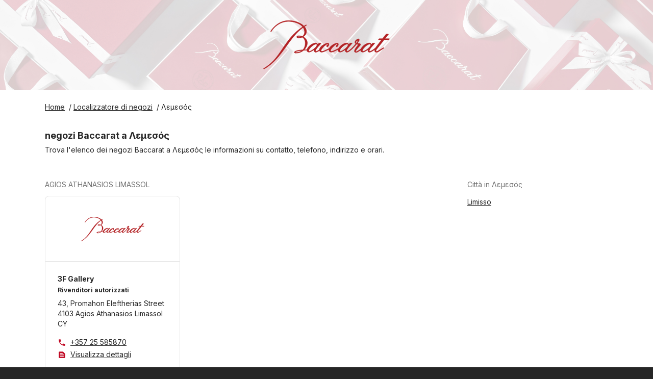

--- FILE ---
content_type: text/html; charset=utf-8
request_url: https://stores.baccarat.com/it/limassol-district
body_size: 130233
content:
<!doctype html>
<html lang="it" xml:lang="it"class="text-gray-800 bg-gray-800">
<head><meta charset="utf-8">
  <meta name="author" content="Baccarat">
  <meta name="viewport" content="width=device-width, initial-scale=1.0, minimum-scale=1.0"/>
  <meta name="theme-color" content="#C10A25"/><!-- Canonical -->
  <link rel="canonical" href="https://stores.baccarat.com/it/limassol-district" />

  <!-- Favicon -->
  
    <link rel="icon" href="https://stores.baccarat.com/assets/businessasset/dc6e67cf-8d51-4daf-8024-b2f94ce27ab0/file/bc538ac13014fc0337e21e1c590a3c21.png">
  

  <link rel="preconnect" href="https://fonts.googleapis.com">
  <link rel="dns-prefetch" href="https://fonts.googleapis.com">

  <!-- Googlemaps dependencies -->
  

  <!-- Leaflet dependencies -->
  

  <!-- Styles -->
  <link href="https://fonts.googleapis.com/icon?family=Material+Icons" rel="stylesheet">
  <link rel="preconnect" href="https://fonts.googleapis.com">
	<link rel="preconnect" href="https://fonts.gstatic.com" crossorigin>
	<link href="https://fonts.googleapis.com/css2?family=Inter:ital,opsz,wght@0,14..32,100..900;1,14..32,100..900&display=swap" rel="stylesheet">
  <style type="text/css">
    :root {
      --sp-color-primary: #C10A25;
    }

    .sp-baccarat-boutique {
      background-image: url("https://stores.baccarat.com/assets/businessasset/f0efe315-2991-477d-b181-20d7b4c93ea6/file/994b3b4c7a6575e008bc92ca8b08335f.png");
      height: 24px;
      width: 24px;
      background-repeat: no-repeat;
      -webkit-background-size: contain;
      background-size: contain;
    }
  </style>
  <link rel="stylesheet" href="https://stores.baccarat.com/assets/businessasset/7d173f47-8bbe-4f5d-836f-7a71f74a3be5/file/777f696a6c7c2b57a222bd80edeb4a2f.css">

  <!-- Multiples languages -->
  <link rel="alternate" hreflang="x-default" href="/limassol-district">
<link rel="alternate" hreflang="zh-hk" href="/zh-hk/limassol-district">
<link rel="alternate" hreflang="ru" href="/ru/limassol-district">
<link rel="alternate" hreflang="kr" href="/kr/limassol-district">
<link rel="alternate" hreflang="jp" href="/jp/limassol-district">
<link rel="alternate" hreflang="it" href="/it/limassol-district">
<link rel="alternate" hreflang="fr" href="/fr/limassol-district">
<link rel="alternate" hreflang="es" href="/es/limassol-district">
<link rel="alternate" hreflang="en" href="/limassol-district">
<link rel="alternate" hreflang="de" href="/de/limassol-district">
<link rel="alternate" hreflang="ar" href="/ar/limassol-district">

  <!-- SEO -->
  <title>negozi Baccarat a Λεμεσός</title>
<meta name="description" content="Trova i negozi Baccarat più vicini a Λεμεσός. Ottieni indirizzo, telefono e orari di apertura">

<!-- Twitter Card -->
<meta name="twitter:card" content="summary">
<meta name="twitter:title" content="negozi Baccarat a Λεμεσός">
<meta name="twitter:description" content="Trova i negozi Baccarat più vicini a Λεμεσός. Ottieni indirizzo, telefono e orari di apertura">

<meta name="twitter:image" content="https://stores.baccarat.com/assets/business/00c6d741-bb43-4fcc-9e7f-4f3d30fc1166/logo/square-0ef5d21420f4e8bfe953c5bfec3f51b0.jpg">


<!-- Open Graph -->
<meta property="og:type" content="place">
<meta property="og:url" content="https://stores.baccarat.com/it/limassol-district">
<meta property="og:title" content="negozi Baccarat a Λεμεσός">
<meta property="og:description" content="Trova i negozi Baccarat più vicini a Λεμεσός. Ottieni indirizzo, telefono e orari di apertura">

<meta property="og:image" content="https://stores.baccarat.com/assets/business/00c6d741-bb43-4fcc-9e7f-4f3d30fc1166/logo/square-0ef5d21420f4e8bfe953c5bfec3f51b0.jpg">




  <!-- Settings -->
  <script>
    window.sp_config = {"store_locator_type":"woosmap","primary_color":"#C10A25","maps_provider":"googlemaps","maps_api_key":"AIzaSyAUwRxAMf-0VmKJuJyjt9JFTjQHf8lnW_0","facebook_page":"https://www.facebook.com/baccarat/","twitter_page":"https://twitter.com/baccarat","instagram_page":"https://www.instagram.com/baccarat/","home_website":"https://www.baccarat.com/","show_whole_map_on_load":"true","locator_list_of_areas_mode":"none","custom_logo_url":"https://stores.baccarat.com/assets/businessasset/0de76a7e-cc01-42d7-b7f1-8317057cd824/file/329058d0839740c87d7d8bfb8fb1dc1c.svg","woosmap_api_key":"woos-adb0ad0c-a84a-331c-a196-aa39ff37d5b3","google_maps_api_key":"AIzaSyAUwRxAMf-0VmKJuJyjt9JFTjQHf8lnW_0","woosmap_maps_provider":"google"};
    window.sp_custom_attributes = {};
    window.sp_translations = {
      "locale": "it",
      "skip_map": "Salta la mappa",
      "clear_filters": "rimuovi filtri",
      "services_in_store": "Servizi in negozio",
      "closed_now": "Al momento chiuso",
      "closed": "chiuso",
      "closes_in": "Chiude tra [[minutes]] minuti",
      "input_placeholder": "Inserisci indirizzo, città, regione o codice postale",
      "near_you": "vicino alla tua posizione",
      "no_stores": "Nessun negozio trovato con questo criterio",
      "open_now": "Aperto",
      "opening_hours": "Orari di apertura",
      "opens_in": "Apre tra [[minutes]] minuti",
      "search": "Cerca",
      "showing_stores": "Visualizzazione dei negozi <strong>[[locations]]</strong>",
      "use_my_location": "Utilizza la mia posizione",
      "view_details": "Visualizza dettagli",
      "today": "Oggi",
      "tomorrow": "Domani",
      "sun": "Domenica",
      "mon": "Lunedì",
      "tue": "Martedì",
      "wed": "Mercoledì",
      "thu": "Giovedì",
      "fri": "Venerdì",
      "sat": "Sabato",
      "timezone_tooltip": "",
    };
  </script>

<!-- Google Analytics --><script async src="https://www.googletagmanager.com/gtag/js?id=G-BLXQV3Q95B"></script>
    <script>
      window.dataLayer = window.dataLayer || [];
      function gtag(){dataLayer.push(arguments);}
      gtag('js', new Date());gtag('config', 'G-BLXQV3Q95B');gtag('config', 'G-96WN9RY7X0');gtag('config', 'G-6689F6JQF2');</script></head>
<body class="text-gray-800 bg-gray-800">

 <!-- Header -->
 


<a href="#main-content" class="text-gray-500 underline text-sm opacity-0 focus:opacity-100 bg-white absolute left-[-9999px] padding-4 opacity-0 focus:opacity-100 focus:left-[50%] focus:translate-x-[-50%]">
    Salta al contenuto
</a>


  <style type="text/css">
.sp-header {
  background-image: url("https://stores.baccarat.com/assets/businessasset/1c109b46-0055-424e-adc0-1b521924dca9/file/3017091b2e2d20ec416d683f2db4d498.jpg");
  background-size: cover;
}
</style>
<link rel="stylesheet" href="">
<header class="sp-header bg-white">
  <div class="container mx-auto relative py-10 px-10">
    <div class="text-center">
      <a title="Home" href="https://www.baccarat.com/" class="inline-block">
        <img class="inline-block h-24" height="96" src="https://stores.baccarat.com/assets/businessasset/0de76a7e-cc01-42d7-b7f1-8317057cd824/file/329058d0839740c87d7d8bfb8fb1dc1c.svg" alt="Logo">
      </a>
    </div>
  </div>
</header>



  <!-- Main -->
  <main class="bg-white pt-6 pb-16" id="main-content">
    <div class="container mx-auto px-6 max-w-6xl">
      <!-- Breadcrumb -->
      <nav aria-label="breadcrumb" class="text-sm mb-8">
  <p>
    
      <a class="mr-1" title="Home" target="_self" href="https://www.baccarat.com/"><span class="underline">Home</span></a> /
    

    

    

    
      <a class="mr-1" title="Localizzatore di negozi" target="_self" href="https://stores.baccarat.com/it/"><span class="underline">Localizzatore di negozi</span></a>
      / Λεμεσός
    

    

    
  </p>
</nav>


      <!-- Messages -->
      








      <!-- Area -->
      <div class="mb-12 mt-8">
        <h1 class="text-lg font-bold mb-1">negozi Baccarat a Λεμεσός</h1>
        <p class="text-sm">Trova l'elenco dei negozi Baccarat a Λεμεσός le informazioni su contatto, telefono, indirizzo e orari.</p>
      </div>

      <!-- Area Locations -->
      <div class="sm:flex gap-8">
        
                  

        <!-- List of areas -->
        

        

        <div class="sm:w-2/3 md:w-3/4" id="list-of-areas-cards">
          <!-- Locations in area -->
          
          

            <div class="flex gap-2 mb-3" id="group-0">
              <h2 class="text-gray-500 text-sm ">
                AGIOS ATHANASIOS LIMASSOL
              </h2>

              

              


<a href="#list-of-areas" class="text-gray-500 underline text-sm opacity-0 focus:opacity-100 ">
    Salta la sezione
</a>
</div>
            <ul class="mb-8 grid gap-4 md:grid-cols-2 lg:grid-cols-3">






  <li class="flex flex-col w-full text-sm relative"><div class="w-full h-32 rounded-t-lg flex items-center justify-center border-t border-l border-r">
        
          <img class="inline-block h-12" height="48" src="https://stores.baccarat.com/assets/businessasset/0de76a7e-cc01-42d7-b7f1-8317057cd824/file/329058d0839740c87d7d8bfb8fb1dc1c.svg" alt="Logo">
        </div><div class="border rounded-bl-lg rounded-br-lg  p-6 flex-grow flex flex-col">
    <div class="flex-grow">
      
      <p><strong>3F Gallery</strong></p>
      
      
      
        <p class="text-xs font-bold mb-2 mt-1">Rivenditori autorizzati</p>
      
      
      <p>43, Promahon Eleftherias Street<br />
4103 Agios Athanasios Limassol <br />
CY</p>
    </div>
    <div class="flex flex-row justify-between md:flex-col mt-4">
      
        <a href="tel:+357 25 585870" class="mb-1 z-10">
          <span class="material-icons icon-phone sp-color-primary mr-1" aria-hidden="true"></span>
          <span class="underline">+357 25 585870</span>
        </a>
        
        <a href="https://stores.baccarat.com/it/3f-gallery" class="mb-1 after:content-[' '] after:absolute after:top-0 after:bottom-0 after:right-0 after:left-0 " title="3F Gallery">
          <span class="material-icons icon-text_snippet sp-color-primary mr-1" aria-hidden="true"></span>
          <span class="underline"> Visualizza dettagli </span>
        </a>
    </div>

  </div>
</li>


</ul>
          
        </div>

        
          
        
          

          

          
            <!-- List of areas -->
            <div class="mt-8 mb-8 sm:mt-0 sm:w-1/3 md:w-1/4" id="list-of-areas">
              <div class="flex gap-2 mb-3">
              <h2 class="text-gray-500 text-sm">Città in Λεμεσός</h2>


<a href="#footer" class="text-gray-500 underline text-sm opacity-0 focus:opacity-100 ">
    Salta la sezione
</a>
</div><aside class="text-sm leading-6">
  <ul>
    
      <li>
        <a class="underline" href="https://stores.baccarat.com/it/limassol-district/limassol" title="Negozi a Limisso">
          Limisso
        </a>
      </li>
    
  </ul>
</aside>
</div>
          
        
      

      </div>
    </div>
  </main>

  <!-- Footer -->
  <footer class="bg-gray-800 text-white py-10" id="footer">
  <div class="container mx-auto px-6 max-w-6xl">
    <div class="flex items-center flex-col md:flex-row">
      <p class="text-xs flex gap-2 items-center py-4 md:py-0 md:w-1/3">
        <i class="inline-block text-white align-middle" aria-hidden="true">
          
        </i>
          Negozi Baccarat
      </p>
      <ul class="md:py-0 flex flex-grow flex-nowrap justify-center md:w-1/3">

        
        <li class="inline-block mx-2">
          <a href="https://www.facebook.com/baccarat/" title="Facebook" aria-label="Facebook">
            <i class="text-gray-800 bg-white rounded-full p-2 inline-block align-middle" aria-hidden="true">
              <svg width="18" height="18" xmlns="http://www.w3.org/2000/svg"><path d="M18 9.055C18 4.055 13.97 0 9 0S0 4.054 0 9.055c0 4.52 3.291 8.266 7.594 8.945v-6.328H5.309V9.055h2.285V7.06c0-2.27 1.343-3.523 3.4-3.523.984 0 2.014.177 2.014.177v2.228h-1.135c-1.118 0-1.467.698-1.467 1.414v1.699h2.496l-.399 2.617h-2.097V18C14.71 17.32 18 13.575 18 9.055z" fill="currentColor" fill-rule="nonzero"/></svg>

            </i>
          </a>
        </li>
        

        
        <li class="inline-block mx-2">
          <a href="https://twitter.com/baccarat" title="Twitter | X" aria-label="Twitter">
            <i class="text-gray-800 bg-white rounded-full p-2 inline-block align-middle" aria-hidden="true">
              <svg version="1.2" xmlns="http://www.w3.org/2000/svg" viewBox="0 0 18 18" width="18" height="18">
	<title>twitter-svg</title>
	<defs>
		<image width="4167" height="4167" id="img1" href="[data-uri]"/>
	</defs>
	<style>
	</style>
	<use id="TWITTER new_NOIR" href="#img1" transform="matrix(.004,0,0,.004,0,0)"/>
</svg>
            </i>
          </a>
        </li>
        

        
        <li class="inline-block mx-2">
          <a href="https://www.instagram.com/baccarat/" title="Instagram" aria-label="Instagram">
            <i class="text-gray-800 bg-white rounded-full p-2 inline-block align-middle" aria-hidden="true">
              <svg xmlns="http://www.w3.org/2000/svg" width="18" height="18" viewBox="0 0 24 24" fill="none" stroke="currentColor" stroke-width="2" stroke-linecap="round" stroke-linejoin="round">
  <rect x="2" y="2" width="20" height="20" rx="5" ry="5"></rect>
  <path d="M16 11.37a4 4 0 1 1-4.73-4.73 4 4 0 0 1 4.73 4.73z"></path>
  <line x1="17.5" y1="6.5" x2="17.5" y2="6.51"></line>
</svg>

            </i>
          </a>
        </li>
        

      </ul>

      
        <p class="text-xs py-4 md:text-right md:py-0 md:w-1/3 rtl:text-left">
          <script>
          function redirectTo(selectObject) {
            var value = selectObject.value;
            window.location = value;
          }
          </script>
          <style>
            .sp-select-language:after {
                content: " ";
                position: absolute;
                right: 8px;
                top: 46%;
                margin-top: -2px;
                z-index: 2;
                pointer-events: none;
                width: 0;
                height: 0;
                border-style: solid;
                border-width: 4px 4px 0 4px;
                border-color: #999 transparent transparent transparent;
                pointer-events: none;
              }

          </style>
          <label for="language-selector" class="sp-select-language relative inline-block">
            Language:
            <select id="language-selector" class="bg-gray-700 appearance-none pr-5 pl-2 rounded leading-6 h-6 cursor-pointer" onchange="redirectTo(this)">
              
              <option value="/zh-hk/limassol-district" >汉语 (香港)</option>
              
              <option value="/ru/limassol-district" >Русский</option>
              
              <option value="/kr/limassol-district" >한국어</option>
              
              <option value="/jp/limassol-district" >日本語</option>
              
              <option value="/it/limassol-district" selected>Italiano</option>
              
              <option value="/fr/limassol-district" >Français</option>
              
              <option value="/es/limassol-district" >Español</option>
              
              <option value="/limassol-district" >English</option>
              
              <option value="/de/limassol-district" >Deutsch</option>
              
              <option value="/ar/limassol-district" >العربية</option>
              
            </select>
          </label>
        </p>
      
    </div>
  </div>
</footer>


<!-- Post scripts -->

  <!-- Woosmap setup -->
  <!-- Woosmap -->
<script type="text/javascript" src="https://webapp.woosmap.com/webapp.js"></script>
<script>

  function getQueryStringVal(key) {
    if (typeof window !== 'undefined') {
      var params = new URLSearchParams(window.location.search)
      return params.get(key)
    } else {
      return null
    }
  }

  String.prototype.capitalize = function () {
    return this.toLowerCase().replace(/(?:^|\s)\S/g, function (a) {
        return a.toUpperCase();
    });
  };

  var initialCenter = { lat: 46.227638, lng: 2.213749 };
  var webapp = {};
  var imperialCountries = ["US"]

  function getGeolocation(callback) {
      try {
          var url = "https://api.woosmap.com/geolocation/position/?key=woos-adb0ad0c-a84a-331c-a196-aa39ff37d5b3";
          var xhr = new XMLHttpRequest()
          xhr.open('GET', url, true)
          xhr.onload = function () {
              var geolocation = JSON.parse(xhr.responseText);
              if (xhr.readyState == 4 && xhr.status == "200") {
                  if (geolocation.country_code){
                    storeLocatorConfig.maps.localities.componentRestrictions = {
                      country: [geolocation.country_code]
                    };
                  }
                  if (geolocation.country_code && imperialCountries.includes(geolocation.country_code)){
                    storeLocatorConfig.internationalization.unitSystem = 1;
                  }
                  if (geolocation.accuracy && geolocation.accuracy <= 20){
                  	callback(geolocation.accuracy)
                  } else {
                    storeLocatorConfig.woosmapview.initialCenter = {
                      "lat": geolocation.latitude,
                      "lng": geolocation.longitude
                    };
                    storeLocatorConfig.woosmapview.initialZoom = 5;
                    callback(geolocation.accuracy);
                  }
              } else {
                  callback();
              }
          }
          xhr.send();
      } catch (error) {
          callback();
      }
  }var storeLocatorConfig = {
  "theme": {
    primaryColor: "#C10A25",
    storeWebsiteInSameWindow: true,
    enforceAccessibility: true
  },
  "datasource": {
    "max_responses": 20,
    "max_distance": 50000,
    "useDistanceMatrix": false
  },
  "internationalization": {
    "lang": "it",
    "unitSystem": 0,
  },
  "maps": {
    "provider": "google",
    "apiKey": "AIzaSyAUwRxAMf-0VmKJuJyjt9JFTjQHf8lnW_0",
    "autocompleteStores": {"maxStores": 4},
    "localities": {
        "types": ["locality", "postal_code", "metro_station", "train_station", "shopping"],
     }
  },
  "woosmapview": {
    "initialCenter": initialCenter,
    "tileStyle": {
      "color": "#C10A25",
      "size": 11,
      "minSize": 5,
    },
    "breakPoint": 10,
    "style": {
            "default": {
                "icon": {
                    "url": "https://stores.baccarat.com/assets/businessasset/8f58553f-cbd5-4611-8add-5df3f50c89dc/file/72dd432db20e276de24ee23256cfa588.svg",
                    "scaledSize": {
                        "width": 33,
                        "height": 49
                    }
                },
                "selectedIcon": {
                    "url": "https://stores.baccarat.com/assets/businessasset/8f58553f-cbd5-4611-8add-5df3f50c89dc/file/72dd432db20e276de24ee23256cfa588.svg",
                    "scaledSize": {
                        "width": 40,
                        "height": 60
                    }
                },
                "numberedIcon": {
                        "url": "https://stores.baccarat.com/assets/businessasset/8f58553f-cbd5-4611-8add-5df3f50c89dc/file/72dd432db20e276de24ee23256cfa588.svg",
                        "scaledSize": {
                            "width": 33,
                            "height": 49
                        }
                    },
            },
            "rules": [
                {
                    "type": "authorized_retailer",
                    "color": "#B32225",
                    "icon": {
                        "url": "https://stores.baccarat.com/assets/businessasset/fb2c7eb0-4870-4119-bd9e-025a1bc11154/file/b448dd372d83c12bc1a63b05f90b580d.svg",
                        "scaledSize": {
                            "width": 33,
                            "height": 49
                        }
                    },
                    "selectedIcon": {
                        "url": "https://stores.baccarat.com/assets/businessasset/fb2c7eb0-4870-4119-bd9e-025a1bc11154/file/b448dd372d83c12bc1a63b05f90b580d.svg",
                        "scaledSize": {
                            "width": 40,
                            "height": 60
                        }
                    }
                },
                {
                    "type": "department_stores",
                    "color": "#B32225",
                    "icon": {
                        "url": "https://stores.baccarat.com/assets/businessasset/fb2c7eb0-4870-4119-bd9e-025a1bc11154/file/b448dd372d83c12bc1a63b05f90b580d.svg",
                        "scaledSize": {
                            "width": 33,
                            "height": 49
                        }
                    },
                    "selectedIcon": {
                        "url": "https://stores.baccarat.com/assets/businessasset/fb2c7eb0-4870-4119-bd9e-025a1bc11154/file/b448dd372d83c12bc1a63b05f90b580d.svg",
                        "scaledSize": {
                            "width": 40,
                            "height": 60
                        }
                    }
                }
            ]
        }
  },
  "filters": {
    "filters": [
      {
        "propertyType": "type",
        "title": {
          "it": "Cerca per tipo di negozio"
        },
        "choices": [
          {
            "key": "baccarat_boutiques",
            "it": "Negozi Baccarat"
          },
          {
            "key": "boutiques_bbar_lounge",
            "it": "Negozi Bar Lounge"
          },
          {
            "key": "bars",
            "it": "Bar"
          },
          {
            "key": "boutiques_outlet",
            "it": "Negozi Outlet"
          },
          {
            "key": "department_stores",
            "it": "Grandi magazzini"
          },
          {
            "key": "authorized_retailer",
            "it": "Rivenditori autorizzati"
          },
          {
            "key": "restaurants_cristal_room",
            "it": "Ristorante Cristal Room"
          },
          {
            "key": "baccarat_museums",
            "it": "Collezione Baccarat - Museo del Patrimonio"
          }
        ],
        "innerOperator": "or"
      },
            {
        "propertyType": "tag",
        "title": {
          "it": "Cerca per categoria di prodotto"
        },
        "choices": [
          {
            "key": "bar_and_tableware",
            "it": "Bar & Articoli per la tavola"
          },
          {
            "key": "decoration",
            "it": "Decorazione"
          },
          {
            "key": "lighting",
            "it": "Illuminazione"
          },
          {
            "key": "perfume",
            "it": "Fragranze"
          },
                    {
            "key": "jewelry",
            "it": "Gioielleria"
          },
                    {
            "key": "all_products",
            "it": "Tutti i prodotti"
          }
        ],
        "innerOperator": "and"
      }
    ],
    "outerOperator": "and"
  }
  }

  var phoneSVG = '<svg xmlns="http://www.w3.org/2000/svg" height="24px" viewBox="0 0 24 24" width="24px" fill="var(--sp-color-primary)"><path d="M0 0h24v24H0z" fill="none"/><path d="M20.01 15.38c-1.23 0-2.42-.2-3.53-.56-.35-.12-.74-.03-1.01.24l-1.57 1.97c-2.83-1.35-5.48-3.9-6.89-6.83l1.95-1.66c.27-.28.35-.67.24-1.02-.37-1.11-.56-2.3-.56-3.53 0-.54-.45-.99-.99-.99H4.19C3.65 3 3 3.24 3 3.99 3 13.28 10.73 21 20.01 21c.71 0 .99-.63.99-1.18v-3.45c0-.54-.45-.99-.99-.99z"/></svg>'
  var linkSVG = '<svg xmlns="http://www.w3.org/2000/svg" height="24px" viewBox="0 0 24 24" width="24px" fill="var(--sp-color-primary)"><path d="M0 0h24v24H0z" fill="none"/><path d="M19 19H5V5h7V3H5c-1.11 0-2 .9-2 2v14c0 1.1.89 2 2 2h14c1.1 0 2-.9 2-2v-7h-2v7zM14 3v2h3.59l-9.83 9.83 1.41 1.41L19 6.41V10h2V3h-7z"/></svg>'
  var placeSVG = '<svg xmlns="http://www.w3.org/2000/svg" height="24px" viewBox="0 0 24 24" width="24px" fill="var(--sp-color-primary)"><path d="M0 0h24v24H0z" fill="none"/><path d="M12 2C8.13 2 5 5.13 5 9c0 5.25 7 13 7 13s7-7.75 7-13c0-3.87-3.13-7-7-7zm0 9.5c-1.38 0-2.5-1.12-2.5-2.5s1.12-2.5 2.5-2.5 2.5 1.12 2.5 2.5-1.12 2.5-2.5 2.5z"/></svg>'
  var hoursSVG = '<svg xmlns="http://www.w3.org/2000/svg" height="24px" viewBox="0 0 24 24" width="24px" fill="var(--sp-color-primary)"><path d="M0 0h24v24H0z" fill="none"/><path d="M11.99 2C6.47 2 2 6.48 2 12s4.47 10 9.99 10C17.52 22 22 17.52 22 12S17.52 2 11.99 2zM12 20c-4.42 0-8-3.58-8-8s3.58-8 8-8 8 3.58 8 8-3.58 8-8 8z"/><path d="M12.5 7H11v6l5.25 3.15.75-1.23-4.5-2.67z"/></svg>'

  var loadStoreLocator = function() {
    const woosmapRoot = document.getElementById("sp-root-store-locator-woosmap");
    if (!woosmapRoot) {
      return;
    }
  	webapp = new WebApp('sp-root-store-locator-woosmap', 'woos-adb0ad0c-a84a-331c-a196-aa39ff37d5b3');
      webapp.setFullStoreRenderer(function (store) {
        var myCustomContent = document.createElement("ul");
        myCustomContent.id = "myCustomContentID";
        var html = [];
        html.push(getStoreName(store));
        html.push(getStoreType(store));
        html.push(getWebSite(store));
        html.push(getAddress(store));
        html.push(getHours(store));
        html.push(getPhone(store));
        //html.push(getTypes(store));
        html.push(getTags(store));

        myCustomContent.innerHTML = html.join("");
        return myCustomContent;
      });

      // TODO: consider moving this function elsewhere, since it's generic
      const debounce = (fn, wait) => {
        let timeout;
        return function () {
          clearTimeout(timeout);
          let args = arguments;
          timeout = setTimeout(function () {
            fn.apply(this, args);
          }, wait || 1);
        };
      };

      // Search results functionality
      const displayCount = () => {
        storesCounter.innerHTML = searchedStores.length + ' results found';
        searchedStores = [];
      };
      const storesCounter = document.getElementById("stores-result-counter");
      let searchedStores = [];
      const eventStoreAdded = new Event("storeAdded");
      
      if(storesCounter) {
        storesCounter.addEventListener(
          "storeAdded",
          debounce(() => {
            displayCount();
          }, 100),
          false
        );
      }
      document.addEventListener("click", function(e){
        let target = e.target.closest('.woosmap-slw-clearSearch-button');
        if (target) {
          searchedStores = [];
          storesCounter.dispatchEvent(eventStoreAdded);
        }
      });

      // Called for each individual location returned in search
      // before the location gets printed on screen
      webapp.setSummaryStoreRenderer((store) => {
        var mySummaryContent = document.createElement("div");
        mySummaryContent.className = "store-summary";
        var html = [];
        html.push(getStoreName(store));
        html.push(getStoreType(store));
        html.push(getSummaryAddress(store));
        html.push(getSummaryPhone(store));
        html.push(getOpeningLabel(store));
        html.push(getDistanceAndTime(store));
        mySummaryContent.innerHTML = html.join("");

        // Results counter
        !searchedStores.includes(store.properties.store_id) && searchedStores.push(store.properties.store_id);
        storesCounter.dispatchEvent(eventStoreAdded);

        return mySummaryContent;
     });

     function renderStoreLocator(accuracy=0) {
          var isMobile = document.querySelector('body').clientWidth < 450;
          var selectedStore = getQueryStringVal('locationId');
          if (selectedStore) {
              webapp.setInitialStateToSelectedStore(selectedStore, 15)
          } else if (accuracy > 0 && accuracy <= 20){
          	  webapp.setInitialStateToGeolocation()
          }
          webapp.setConf(storeLocatorConfig);
          webapp.render(isMobile);
      }
      getGeolocation(renderStoreLocator);
	};

	var convertTime = function (UNIX_timestamp) {
      var a = new Date(UNIX_timestamp * 1000);
      var months = ['Jan', 'Feb', 'Mar', 'Apr', 'May', 'Jun', 'Jul', 'Aug', 'Sep', 'Oct', 'Nov', 'Dec'];
      var time = months[a.getMonth()] + ' ' + a.getDate() + ', ' + a.getFullYear();
      return time;
  };

    var getOpeningLabel = function (asset) {
        var properties = asset.properties;

        function _dateIsToday(date) {
            var today = new Date();
            today = today.getUTCFullYear() + "-" +
                ("0" + (today.getUTCMonth() + 1)).slice(-2) + "-" +
                ("0" + today.getUTCDate()).slice(-2);
            return today === date;
        }

        var i18n = {
          "en": {
              "at": "at",
              "opensToday": "Opens today",
              "opens": "Opens",
              "openUntil": "Open until"
          },
          "fr": {
              "at": "à",
              "opensToday": "Ouvre aujourd'hui",
              "opens": "Ouvre",
              "openUntil": "Ouvert jusqu'à"
          },
          "ru": {
              "at": "с",
              "opensToday": "Работает сегодня",
              "opens": "Работает",
              "openUntil": "Работает до"
          },
          "jp": {
              "at": "営業時間",
              "opensToday": "本日営業",
              "opens": "営業日",
              "openUntil": "営業終了時間"
          },
          "it": {
              "at": "a",
              "opensToday": "Apre oggi",
              "opens": "Apre",
              "openUntil": "Aperto fino a",
          },
          "es": {
              "at": "a",
              "opensToday": "Abre hoy",
              "opens": "Abre",
              "openUntil": "Abierto hasta",
          },
          "de": {
              "at": "um",
              "opensToday": "öffnet heute",
              "opens": "öffnet",
              "openUntil": "Geöffnet bis",
          },
          "cn": {
              "at": "时间",
              "opensToday": "今天打开",
              "opens": "打开",
              "openUntil": "打开至",
          },
          "hk": {
              "at": "“時間",
              "opensToday": "今天打開",
              "opens": "“打開",
              "openUntil": "“打開至",
          },
	    };

        var locale = i18n["it"] ? "it" : "en";
        var openLabel = "";

        try {
            if (properties.open.open_now) {
                openLabel = i18n[locale].openUntil + " " + properties.open.current_slice.end;
            } else if (properties.open.next_opening) {
                if (_dateIsToday){
                  openLabel += i18n[locale].opensToday + " " + i18n[locale].at + " " + properties.open.next_opening.start
                } else {
                  openLabel += i18n[locale].opens + " " + convertTime(Date.parse(properties.open.next_opening.day) / 1000) + " " + i18n[locale].at + " "+ properties.open.next_opening.start
                }
            }
            if (openLabel !== ""){
                return "<p class='summary-hours'>" + openLabel + "</p>";
            } else return ""
        }
        catch (error) {
        	return "";
        }
    };

     function getStoreName(asset) {
       var properties = asset.properties;
       var className = properties.types.join(" ");
       var name = properties.name.capitalize()
       if (properties.user_properties.native_store_name) {
       	name += " (".concat(properties.user_properties.native_store_name, ")");
       }
       return "<p class='store-name'><span class='img-responsive "
               .concat(className, "'>")
               .concat(name, "</span></p>");
     }
     function getStoreType(asset) {
       var properties = asset.properties;
       if (properties.types.length > 0 && getFilterLabel("type", properties.types[0])) {
       		return "<p class='store-category'>".concat(getFilterLabel("type", properties.types[0]), "</p>")
       } else return ""
     }

    function getSummaryAddress(asset) {
        var properties = asset.properties;
        var address = "";
        if (properties.address.lines) {
            address = address.concat(properties.address.lines.join(", ").capitalize(), ", ");
        }
        if (properties.address.zipcode) {
            address = address.concat(properties.address.zipcode, " ");
        }
        if (properties.address.city) {
            address = address.concat(properties.address.city.capitalize());
        }
        if (address !== "") {
            address = "<p class='summary-address'>".concat(address, "</p>");
            if (properties.user_properties.native_street_address) {
              address += "<p class='summary-native-address'>".concat(properties.user_properties.native_street_address, "</p>");
            }
            return address;
        } else return ""
    }

    function getSummaryPhone(asset) {
        var properties = asset.properties;
        if (properties.contact.phone) {
            return "<p class='summary-phone'>".concat(properties.contact.phone, "</p>");
        } else return ""
    }

    function getPhone(asset) {
        var properties = asset.properties;
        if (properties.contact.phone) {
            return "<li id='store-phone'><span class='marker-image'>"
                .concat(phoneSVG, "</span><p><a href='tel:")
                .concat(properties.contact.phone, "'>")
                .concat(properties.contact.phone, "</a></p></li>");
        } else return ""
    }

    function getWebSite(asset) {
        var properties = asset.properties;
        if (properties.user_properties.store_page_url) {
          var store_page_url = new URL(properties.user_properties.store_page_url);
          store_page_url.hostname = "stores.baccarat.com";store_page_url.pathname = "it" + store_page_url.pathname;return "<li id='store-website'><a href='"
                .concat(store_page_url.href, "'>Visualizza dettagli</a></li>");
        } else return ""
    }

    function getFilterLabel(field, targetKey = "") {
        for (var group in storeLocatorConfig.filters.filters) {
            if (storeLocatorConfig.filters.filters[group].propertyType === field) {
                if (targetKey === "") {
                    return storeLocatorConfig.filters.filters[group].title["it"]
                } else {
                    for (var key in storeLocatorConfig.filters.filters[group].choices) {
                        if (storeLocatorConfig.filters.filters[group].choices[key].key === targetKey) {
                            return storeLocatorConfig.filters.filters[group].choices[key]["it"]
                        }
                    }
                }
            }
        }
        if (targetKey !== "") {
            return targetKey;
        }
        return "";
    }

	function getTypes(asset) {
        var properties = asset.properties;
        if (properties.types.length > 0) {
            return "<li><ul class='store-types-container'>"
                .concat(properties.types.map(type => {
                    var typeLabel = getFilterLabel("type", type);
                    return "<li class='store-type'>".concat(typeLabel, "</li>")
                }).join(""), "</ul></li>")
        } else return ""
    }

    function getTags(asset) {
        var properties = asset.properties;
        if (properties.tags.length > 0) {
            return "<li><p>Servizi in negozio</p><ul class='store-tags-container'>"
                .concat(properties.tags.map(tag => {
                    var tagLabel = getFilterLabel("tag", tag);
                    return "<li class='store-tag'>".concat(tagLabel, "</li>")
                }).join(""), "</ul></li>")
        } else return ""
    }

    function getDistanceAndTime(asset) {
        var properties = asset.properties;
        var distanceLabel = "";
        distanceLabel = properties.distance_text ? properties.distance_text : "";
        distanceLabel += properties.duration_text ? " (".concat(properties.duration_text, ")") : "";
        if (distanceLabel !== "") {
            return "<p class='summary-distance'>".concat(distanceLabel, "</p>");
        } else return ""
    }

    function getAddress(asset) {
        var properties = asset.properties;
        var address = "";
        if (properties.address.lines) {
            address = address.concat(properties.address.lines.join(", ").capitalize(), ", ");
        }
        if (properties.address.zipcode) {
            address = address.concat(properties.address.zipcode, " ");
        }
        if (properties.address.city) {
            address = address.concat(properties.address.city.capitalize());
        }
        if (properties.user_properties.native_street_address) {
          address += "<br>".concat(properties.user_properties.native_street_address);
        }
        if (address !== "") {
            return "<li id='store-address'><span class='marker-image'>"
                .concat(placeSVG, "</span><p>")
                .concat(address, "</p><p>")
                .concat(getDistanceAndTime(asset), "</p></li>");
        } else return ""
    }

    function getFullSchedule(asset) {
        var today = new Date().toLocaleString('en-us', {weekday: 'long'});
        var properties = asset.properties;
        var weeklyOpening = properties.weekly_opening;
        var dayLabels = {
            1: "Lunedì",
            2: "Martedì",
            3: "Mercoledì",
            4: "Giovedì",
            5: "Venerdì",
            6: "Sabato",
            7: "Domenica"
        };
        var daysHoursHTMLTable = "";
        if (weeklyOpening) {
            for (var day in dayLabels) {
                var daysHours = "";
                if (weeklyOpening[day].hours.length === 0) {
                    daysHours = "chiuso";
                } else {
                    weeklyOpening[day].hours.some(function (hour) {
                        if (hour && hour["all-day"]) {
                            daysHours = "24h/24";
                            return true;
                        } else if (daysHours.length > 0) {
                            daysHours += ", ".concat(hour.start, "-").concat(hour.end);
                        } else {
                            daysHours = "".concat(hour.start, "-").concat(hour.end);
                        }
                    });
                }
                var currentDay = dayLabels[day] === today ? "current-day" : ""
                daysHoursHTMLTable += "<tr class="
                    .concat(currentDay, "><td style='padding-right:10px'>")
                    .concat(dayLabels[day], "</td><td>")
                    .concat(daysHours, "</td></tr>");
            }
        }

        return "<table class='hours-table'>".concat(daysHoursHTMLTable, "</table>");
    }

    function getFullScheduleNextDays(asset) {
  const properties = asset.properties
  const weeklyOpening = properties.weekly_opening
  const dayLabels = {
    1: "Lunedì",
    2: "Martedì",
    3: "Mercoledì",
    4: "Giovedì",
    5: "Venerdì",
    6: "Sabato",
    7: "Domenica"
  }
  const daysHoursHTMLTable = []
  if (weeklyOpening) {
    for (let i = 0; i < 7; i++) {
      const dayDate = new Date(
        new Date().setDate(new Date().getDate() + i)
      ).getDay()
      const day = dayDate === 0 ? 7 : dayDate
      const currentDay = i === 0 ? "current-day" : ""
      let dayLabel = dayLabels[day]
      if (i === 0) {
        dayLabel = "Oggi"
      } else if (i === 1) {
        dayLabel = "Domani"
      }
      const daysHours = []
      if (weeklyOpening[day].hours.length === 0) {
        daysHours.push("chiuso")
      } else {
        weeklyOpening[day].hours.some((hour) => {
          if (hour && hour["all-day"]) {
            daysHours.push("24h/24")
            return true;
          } else if (daysHours.length > 0) {
            daysHours.push(`, ${hour.start}-${hour.end}`)
          } else {
            daysHours.push(`${hour.start}-${hour.end}`)
          }
        })
      }
      daysHoursHTMLTable.push(
        `<tr class="${currentDay}"><td style="padding-right:10px">${dayLabel}</td><td>${daysHours.join('')}</td></tr>`
      )
    }
  }
  return `<table class="hours-table">${daysHoursHTMLTable.join('')}</table>`
}

    function getHours(store) {
      const usualOpening = store.properties.opening_hours.usual;
      const allDaysEmpty = Object.values(usualOpening).every(day => day.length === 0);

      if (Object.keys(usualOpening).length === 0 || allDaysEmpty) return "";

      return "<li id='store-hours'><span class='marker-image'>"
          .concat(hoursSVG, "</span>")
          .concat(
              getFullScheduleNextDays(store),
              "</li>"
          );
    }

if (document.addEventListener) {
  document.addEventListener("DOMContentLoaded", loadStoreLocator, false);
}

</script>
<style>
  .locator-img path {
    fill: var(--sp-color-primary)
  }

  #store-locator a {
    color: var(--sp-color-primary);
  }

  #myCustomContentID {
    bottom: 0;
    top: 0;
    left: 0;
    right: 0;
    position: absolute;
    padding: 0;
  }

  #myCustomContentID li {
    line-height: 24px;
    padding: 6px;
    list-style: none;
  }

  #myCustomContentID p {
    margin: 0;
  }

  .marker-image {
    position: absolute;
  }

  .current-day, .summary-hours {
    font-weight: 600;
  }

  #store-hours p,
  #store-address p,
  #store-phone p,
  #store-website a,
  .hours-table {
    margin-left: 35px;
  }

  #store-website a{
    margin-left: 5px;
    border-bottom: 1px solid;
  }


  .store-types-container, .store-tags-container {
    font-size: .9em;
  }

  .store-type, .store-tag {
    background-color: var(--sp-color-primary);
    border-radius: 2px;
    width: 50%;
    color: white;
    text-align: center;
    overflow: hidden;
    margin-bottom: 4px
  }
  .store-summary{
    padding-left: 10px;
  }

  .store-summary p {
  	margin-top: 5px
  }

  .store-name .img-responsive {
    background-image: url("https://stores.baccarat.com/assets/businessasset/f0efe315-2991-477d-b181-20d7b4c93ea6/file/994b3b4c7a6575e008bc92ca8b08335f.png");
    color: var(--sp-color-primary);
  }

  .store-name .authorized_retailer, .store-name .department_stores {
    background-image: none;
    color: inherit;
  }

  .store-summary .store-name .authorized_retailer, .store-summary .store-name .department_stores {
  	padding-left: 0 !important;
  }

  .store-name {
    font-weight: 600;
    display: inline-block;
  }

  .store-name .img-responsive {
    height: 25px;
    display: block;
    max-width: 100%;
    padding-left: 30px;
    background-repeat: no-repeat;
    -webkit-background-size: contain;
    background-size: contain;
	font-size: 1.15em;
  }

  .store-category {
  	font-weight: 600;
    text-transform: capitalize;
  }

  #myCustomContentID .store-name {
    line-height: 24px;
    padding: 15px 10px 6px;
  }
  #myCustomContentID .store-category{
    padding-left: 10px;
  }
  #myCustomContentID .img-responsive.authorized_retailer , #myCustomContentID .img-responsive.department_stores {
    padding-left: 0px;
  }
</style>


<script async src="https://stores.baccarat.com/assets/businessasset/d1b2eef9-e286-4969-993f-4b32d63a2562/file/1710f651ba701f8231550c6592975da2.js"></script>
</body>
</html>



--- FILE ---
content_type: image/svg+xml
request_url: https://stores.baccarat.com/assets/businessasset/0de76a7e-cc01-42d7-b7f1-8317057cd824/file/329058d0839740c87d7d8bfb8fb1dc1c.svg
body_size: 3105
content:
<svg id="Calque_1" data-name="Calque 1" xmlns="http://www.w3.org/2000/svg" viewBox="0 0 5447.41 2108.11"><defs><style>.cls-1{fill:#B32225;stroke:#B32225;stroke-width:12.96px;}</style></defs><path class="cls-1" d="M5005.49,2491.94a3.19,3.19,0,0,1,.46-.2l0,0C5005.75,2491.83,5005.49,2491.94,5005.49,2491.94ZM5465,2490c-1.64-3.49-5.29-5.48-9.9-5.48l-183.33-.28c40.36-50.86,77.1-97.17,105.53-133.05l39-49.2c2.75-3.46,3.5-7.51,2-11.09s-5-5.8-9.5-6.17l-78-2.43c-5.88-.25-13.17,3.12-16.91,7.79l-3,3.77c-35.06,44.06-89.3,112.1-150.88,190.21l-137.8-.21h-.09c-5.37,0-11.45,3.37-15.31,7.44-.21,0-.4,0-.81.38,0,0-.05,0-.07,0-1.2,1.06-4.57,5.07-17.5,20.4-.12.19-2.53,7.48-2.53,7.48l1.22,4.58c1.93,3.39,5.55,5.33,9.91,5.33l127.08.18c-77.51,98.72-162.55,208.39-234.18,304.42.48-.68.48-.68-4.82,6.42l-1.87,2.52c-8.7,11.6-17.73,23.69-26.12,36.91-14.62,10.74-33.55,25.09-58.75,44.48-56.12,45.83-142.68,103.66-191.53,103.66-3.09,0-12.75-9.47-12.9-17.82-.75-54.22,71.94-136.47,148.78-223.63l97.12-113.45h-15.24l-34.59-.34-54.84-.09-2,2.31-43.19,47s-3.18,3.36-6.17,6.57c-7.42-33.87-50.6-61-92.6-60.48-120.95,1.55-300.14,123.9-356.58,248.11-63,50.21-176,123.7-203.9,124.05-8.85.12-15.27-1.5-18.57-4.67s-3.3-8.17-3.36-12.09v-.07c-.19-26,61.41-98.16,109.11-156.11,29.82-36.36,69.8-70.79,86.28-96.06,10.43-16,15.64-30.1,15.57-42.13a35.22,35.22,0,0,0-3.39-15c-5.95-12-19.47-19.45-38-20.89-20.22-1.56-71-5.61-100.89-11.58,23.74-30.79,44.84-60.2,60.92-85.59,15.26-24.15,25.33-41.29,25.16-62a67.91,67.91,0,0,0-1-10.72c-5.24-31.35-31.45-31-42.56-30.78-31.07.34-149.57,57.73-148.79,150.62.18,24,8.51,43,38.77,59-55.44,68-129.25,150.24-199.27,213.47-6.44,5.8-12,11.1-17.12,16.15-52.15,44.38-121.35,96.26-158,96.26-8.25,0-16.23-9.47-16.36-17.82-.72-54.22,71.95-136.47,148.75-223.63l97.12-113.45H3850l-34.59-.34-54.8-.09-2.09,2.31-43.15,47s-3.18,3.36-6.17,6.57c-7.39-33.87-50.55-61-92.61-60.48-116.69,1.49-287.57,115.43-350.18,235-3.57,1.64-7.32,3.4-11.32,5.29l-83.77,40.63c-93.3,45.87-160.72,79-214.35,79.45-17.14.17-30.66-15.76-30.85-36.2-.49-62.31,214.24-279.56,276.84-280,20.41-.19,20.54,6.17,20.57,8.85.09,7.42-11.68,17.38-23.09,27-17.41,14.77-37.2,31.51-36.86,54.43.25,24.29,14.67,35.12,28,35,10.57-.08,22-6.16,33.06-17.57,19.17-19.62,38.26-57.76,37.68-98.7-.1-12.84-4-25.43-11.62-32.79-9.36-9.15-23.56-13.45-43.69-13.2-79.49,1.05-206.65,68-286,149.47-24.6,25.25-42.94,50.38-54.95,74.67-5.84,2.63-12.19,5.57-19.4,9l-83.75,40.63c-93.29,45.87-160.78,79-214.37,79.45-17.14.17-30.66-15.76-30.85-36.2-.49-62.31,214.24-279.56,276.84-280,20.41-.19,20.54,6.17,20.54,8.85.12,7.42-11.62,17.38-23,27-17.42,14.77-37.17,31.51-36.92,54.43.31,24.29,14.77,35.12,28,35,10.54-.08,21.94-6.16,33-17.57,19.17-19.62,38.3-57.76,37.74-98.7-.09-12.84-4.05-25.43-11.66-32.79-9.34-9.15-23.54-13.45-43.67-13.2-79.46,1.05-206.65,68-286,149.47-45,46.21-69.28,92-71.16,132.89-52.63,36.47-117.17,75.65-148.26,70.41-7.36-1.24-12.77-9.47-12.88-17.82-.7-54.22,72-136.47,148.79-223.63l97.09-113.45h-15.2l-34.6-.34-54.83-.09-2,2.31-43.16,47s-3.21,3.36-6.24,6.57c-7.35-33.87-50.47-61-92.53-60.48-134.08,1.71-339.72,151.85-370.44,288.44-22.95-.35-58.67.34-114,3,85.36-85.79,133-195.56,133-291.07,0-108.09-70.53-210.27-181-266.49,86.31-49.57,159.63-135.51,141.15-271.92-7.46-55.14-37.08-112.63-85-166.9,27.86-18.2,56.41-35.78,85.89-52.51l5.18-2.93-16.61-24.56-4.33,2.4q-47.69,26.52-92.32,53.94c-132.28-132.29-374.84-239.54-671.55-235.75-361.74,4.67-636.94,245.78-766.91,468.75l24.66,14.2c126.4-211.84,393.88-445.4,743.06-445.4,227.24,0,481,77.78,610.87,236.16C1294,2255.3,1071.86,2592.17,854,2914.71S430.26,3542.08,40.56,3767.82l-6.08,3.52,18.09,25.52,3.65-2.05c420.08-235.75,694.41-607.31,952.89-966.6,222.46-309.37,431.78-607.93,730.79-822.93,32.13,46.63,54.17,99.43,62.56,158.63,12.47,88.09-24.91,173.26-94.74,221.53-46.66-18-98.93-28.25-155.09-28.25s-89.11,24.22-89.11,51.45,36.64,49.63,89.11,49.63c36.18,0,93.13-10.49,150-35,71.31,39.31,130.71,116.78,130.71,249.46,0,138.27-45.24,229.95-106.17,290.48-4.6.26-9.06.53-13.85.82-238.48,14.61-357.92,63.6-350.84,109.06,4.36,28.1,48.11,33.77,72.78,33.77,134.37,0,246.54-49.43,329.62-121.06,38.7-2.57,78.05-4,116.64-4,8.07,0,15.35-.06,22-.17-.22,3.45-.43,6.91-.38,10.33.68,49.42,51.1,74.09,99.15,73.71,43.71-.37,135.88-48,220.47-112.6a158.68,158.68,0,0,0-5.68,43.68c0,.28.07.5.07.75.31,22.31,8.35,42.31,22.75,56.33,12,11.69,27.42,18,43.34,17.83,31.8-.42,104.27-36,162.71-72,17.67,63.11,79.16,68.31,99.36,68.16,56.78-.44,148.57-45,245.71-92.23l59.64-28.74a116.69,116.69,0,0,0-1.19,17.24c1.22,97.06,80.77,103.91,104.26,103.73,56.78-.44,148.51-45,245.71-92.23l47.65-23a154.73,154.73,0,0,0-4.9,39.28c.66,49.42,51,74.09,99.15,73.71,43.69-.37,135.88-48,220.45-112.6a157.83,157.83,0,0,0-5.61,43.68v.75c.3,22.31,8.32,42.31,22.75,56.33a61.7,61.7,0,0,0,43.33,17.83c61.17,0,167.48-86,214.53-127.85,1.71-1.52,4.05-3.68,6.69-6.23,56-50.28,137.93-135.9,205.81-220.07,16.14,4.86,27.7,12,50.88,16.45,13,2.43,15.79,5.24,16.41,6.68a5.27,5.27,0,0,1,.07.87c0,1.77-1.12,4.92-4.67,9.44l-12.12,14.17c-42.88,49.67-149.72,179.1-149.06,257.5v.36c.34,25.69,14.61,56,80.73,55.13,39.65-.5,126.87-59.13,186.25-102.66a141.26,141.26,0,0,0-.86,16.51c.59,49.42,51,74.09,99.11,73.71,43.69-.37,135.86-48,220.42-112.6a156.54,156.54,0,0,0-5.65,43.68v.75c.38,22.31,8.36,42.31,22.75,56.33a62,62,0,0,0,43.44,17.83c63.2,0,179.16-78.6,229.48-119a223.88,223.88,0,0,0-5,47.72c0,54.16,48.57,71.89,65.31,71.89,58.83,0,104-29.23,161.15-66.22l22.43-14.42c65.18-41.47,141.15-90.08,145.05-93.19a14.08,14.08,0,0,0,5.08-10.85v-.81l-1.75-3.2-1.3-1.22-7.55-11.28a15.54,15.54,0,0,0-19.76-.38c-1.62,1.26-74.55,54-214.29,135.18-35.88,20.81-51,24.67-67.87,24.79-12.15.07-24.56-6.35-24.65-20.87-.12-16.71-.91-31.94,27-68.93,16.75-22.14,183.89-232.75,325.29-410.94l194.41.28c.71-.15,16.16-7.16,16.16-7.16.69-.54,17.12-21.82,17.12-21.82C5466.11,2497.65,5466.79,2493.56,5465,2490Zm-3891.91-64c-45.74,0-68.48-4.27-68.48-16.76,0-17,22.74-19.2,68.48-19.2a273.47,273.47,0,0,1,94.6,17.27C1639.52,2419.26,1607.77,2426,1573.13,2426Zm-132.61,649.59c-33.4-.06-29-11.88-29-11.88,0-24.52,128.27-56.19,283-72C1604.7,3060.63,1503.11,3075.69,1440.52,3075.61Zm567.83-45.25c-8.16.13-15.28-2.26-20.55-11-3.29-5.45-2.44-11.68-2.47-18.94-1.16-85.68,215.08-280.83,312.61-282.11,15.35-.18,27,3.18,33.71,9.76,4.67,4.58,6.95,10.62,7,18.53C2339.5,2846.93,2079.64,3029.49,2008.35,3030.36Zm1339,0c-10.79.17-14.43-2.47-18.08-8.14-4.34-6.76-4.85-14.51-4.91-21.77-1.13-85.68,215.12-280.83,312.62-282.11,15.35-.18,27,3.18,33.73,9.76,4.61,4.58,7,10.62,7,18.53C3678.53,2846.93,3418.66,3029.27,3347.34,3030.36Zm689.13-360.87c-18.63-8.41-21.38-15.18-21.44-23.74-.34-40.61,41.76-80.7,73.39-80.95a4.6,4.6,0,0,1,4.58,2.77,19.41,19.41,0,0,1,1.68,8.25c.09,8.55-3.4,20.6-11.06,31.66C4078.29,2615.16,4061.12,2638.3,4036.47,2669.49ZM4322,3030.36c-8.13.13-16.16-8.25-19.06-11.09-2.62-2.56-3.8-11.56-3.93-18.82-1.09-85.68,215.12-280.83,312.64-282.11,15.34-.18,27,3.18,33.72,9.76,4.64,4.58,6.95,10.62,7,18.53C4653.19,2846.93,4393.32,3029.49,4322,3030.36Z" transform="translate(-25.08 -1697.25)"/></svg>
